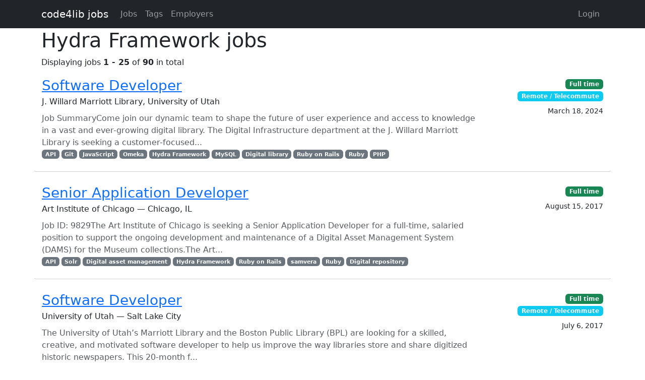

--- FILE ---
content_type: text/html; charset=utf-8
request_url: https://jobs.code4lib.org/tags/Hydra%20Framework
body_size: 9074
content:
<!DOCTYPE html>
<html lang="en">
  <head>
    <title>Hydra Framework jobs - Code4Lib Job Board</title>
    <meta name="csrf-param" content="authenticity_token" />
<meta name="csrf-token" content="Ut2BBZ0tqwHcPLfmpazI9AqQS7KiCMgy4MfCSBAFF-LdLC2vCzKgwwn4FmiRoxRfl0K3ogus_UGHzo34wBcoQA" />
    <meta charset="utf-8">
    <meta name="viewport" content="width=device-width, initial-scale=1, shrink-to-fit=no">

    <link rel="stylesheet" href="/assets/application-5216248e585144c1f59b55d7260190f8f42325a46dbaaefe5d1e0c489346da60.css" media="all" data-turbolinks-track="reload" />
    <script src="/assets/application-9bbca5b4a37d11e7c1d36a36b6082bc0006992464d325fe1d9ee307b12d81eef.js" data-turbolinks-track="reload"></script>
    <script src="/ckeditor-4.10.1/ckeditor.js" data-turbolinks-track="reload"></script>
    
    <script type="text/javascript">
(function(i,s,o,g,r,a,m){i['GoogleAnalyticsObject']=r;i[r]=i[r]||function(){
(i[r].q=i[r].q||[]).push(arguments)},i[r].l=1*new Date();a=s.createElement(o),
m=s.getElementsByTagName(o)[0];a.async=1;a.src=g;m.parentNode.insertBefore(a,m)
})(window,document,'script','//www.google-analytics.com/analytics.js','ga');
ga("create","UA-12975852-7","auto");
</script>

  </head>

  <body>
    <a class="skip-link visually-hidden-focusable" href="#main-content">Skip to main content</a>
    <nav class="navbar navbar-expand-lg navbar-dark bg-dark">
      <div class="container">
        <a class="navbar-brand" href="https://jobs.code4lib.org/">code4lib jobs</a>

        <button class="navbar-toggler" type="button" data-bs-toggle="collapse" data-bs-target="#navbarsMain" aria-controls="navbarsMain" aria-expanded="false" aria-label="Toggle navigation">
          <span class="navbar-toggler-icon"></span>
        </button>

        <div class="collapse navbar-collapse" id="navbarsMain">
          <ul class="navbar-nav me-auto">
            <li class="nav-item "><a class=" nav-link" href="/jobs">Jobs</a></li>
            <li class="nav-item "><a class=" nav-link" href="/tags">Tags</a></li>
            <li class="nav-item "><a class=" nav-link" href="/employers">Employers</a></li>
            
          </ul>

          <ul class="navbar-nav pull-right">
              <li class="nav-item "><a class=" nav-link" href="/users/login">Login</a></li>
          </ul>
        </div>
      </div>
    </nav>

    <div class="flash_messages">
</div>

    <main id="main-content" tabindex="-1" class="mb-5">
      <div class="container">
  <h1>Hydra Framework jobs</h1>

  Displaying jobs <b>1&nbsp;-&nbsp;25</b> of <b>90</b> in total

<ul class="list-unstyled mt-3 job-rows">
    <li class="card job position-relative">
      <div class="card-header">
        <h3 class="card-title"><a class="stretched-link" href="/jobs/60728-software-developer">Software Developer</a></h3>
        <div class="card-subtitle">J. Willard Marriott Library, University of Utah</div>
      </div>

      <div class="card-body">
        <p class="card-text text-muted mt-2 mb-0">Job SummaryCome join our dynamic team to shape the future of user experience and access to knowledge in a vast and ever-growing digital library. The Digital Infrastructure department at the J. Willard Marriott Library is seeking a customer-focused...</p>

          <div class="text-muted small">
            <div class="float-start">
                <a class="badge bg-secondary" href="/tags/API">API</a>
                <a class="badge bg-secondary" href="/tags/Git">Git</a>
                <a class="badge bg-secondary" href="/tags/JavaScript">JavaScript</a>
                <a class="badge bg-secondary" href="/tags/Omeka">Omeka</a>
                <a class="badge bg-secondary" href="/tags/Hydra%20Framework">Hydra Framework</a>
                <a class="badge bg-secondary" href="/tags/MySQL">MySQL</a>
                <a class="badge bg-secondary" href="/tags/Digital%20library">Digital library</a>
                <a class="badge bg-secondary" href="/tags/Ruby%20on%20Rails">Ruby on Rails</a>
                <a class="badge bg-secondary" href="/tags/Ruby">Ruby</a>
                <a class="badge bg-secondary" href="/tags/PHP">PHP</a>
            </div>
          </div>
      </div>

      <div class="card-footer">

        <div><a class="badge bg-success" href="/jobs/type/full_time">Full time</a></div>
          <span class="badge bg-info">Remote / Telecommute</span>
        <div class="small mt-2">March 18, 2024</div>
      </div>
    </li>
    <li class="card job position-relative">
      <div class="card-header">
        <h3 class="card-title"><a class="stretched-link" href="/jobs/27763-senior-application-developer">Senior Application Developer</a></h3>
        <div class="card-subtitle">Art Institute of Chicago — Chicago, IL</div>
      </div>

      <div class="card-body">
        <p class="card-text text-muted mt-2 mb-0">Job ID: 9829The Art Institute of Chicago is seeking a Senior Application Developer for a full-time, salaried position to support the ongoing development and maintenance of a Digital Asset Management System (DAMS) for the Museum collections.The Art...</p>

          <div class="text-muted small">
            <div class="float-start">
                <a class="badge bg-secondary" href="/tags/API">API</a>
                <a class="badge bg-secondary" href="/tags/Solr">Solr</a>
                <a class="badge bg-secondary" href="/tags/Digital%20asset%20management">Digital asset management</a>
                <a class="badge bg-secondary" href="/tags/Hydra%20Framework">Hydra Framework</a>
                <a class="badge bg-secondary" href="/tags/Ruby%20on%20Rails">Ruby on Rails</a>
                <a class="badge bg-secondary" href="/tags/samvera">samvera</a>
                <a class="badge bg-secondary" href="/tags/Ruby">Ruby</a>
                <a class="badge bg-secondary" href="/tags/Digital%20repository">Digital repository</a>
            </div>
          </div>
      </div>

      <div class="card-footer">

        <div><a class="badge bg-success" href="/jobs/type/full_time">Full time</a></div>
        <div class="small mt-2">August 15, 2017</div>
      </div>
    </li>
    <li class="card job position-relative">
      <div class="card-header">
        <h3 class="card-title"><a class="stretched-link" href="/jobs/27678-software-developer">Software Developer</a></h3>
        <div class="card-subtitle">University of Utah — Salt Lake City</div>
      </div>

      <div class="card-body">
        <p class="card-text text-muted mt-2 mb-0">The University of Utah’s Marriott Library and the Boston Public Library (BPL) are looking for a skilled, creative, and motivated software developer to help us improve the way libraries store and share digitized historic newspapers. This 20-month f...</p>

          <div class="text-muted small">
            <div class="float-start">
                <a class="badge bg-secondary" href="/tags/RDF%20Schema">RDF Schema</a>
                <a class="badge bg-secondary" href="/tags/Bash">Bash</a>
                <a class="badge bg-secondary" href="/tags/Open%20source">Open source</a>
                <a class="badge bg-secondary" href="/tags/Newspaper">Newspaper</a>
                <a class="badge bg-secondary" href="/tags/National%20Digital%20Newspaper%20Program">National Digital Newspaper Program</a>
                <a class="badge bg-secondary" href="/tags/CSS">CSS</a>
                <a class="badge bg-secondary" href="/tags/JavaScript">JavaScript</a>
                <a class="badge bg-secondary" href="/tags/MySQL">MySQL</a>
                <a class="badge bg-secondary" href="/tags/Open%20Archives%20Initiative%20Protocol%20for%20Metadata%20Harvesting">Open Archives Initiative Protocol for Metadata Harvesting</a>
                <a class="badge bg-secondary" href="/tags/Metadata">Metadata</a>
                <a class="badge bg-secondary" href="/tags/Agile%20software%20development">Agile software development</a>
                <a class="badge bg-secondary" href="/tags/Redis">Redis</a>
                <a class="badge bg-secondary" href="/tags/blacklight">blacklight</a>
                <a class="badge bg-secondary" href="/tags/Solr">Solr</a>
                <a class="badge bg-secondary" href="/tags/Apache%20Solr">Apache Solr</a>
                <a class="badge bg-secondary" href="/tags/Ruby%20on%20Rails">Ruby on Rails</a>
                <a class="badge bg-secondary" href="/tags/Git">Git</a>
                <a class="badge bg-secondary" href="/tags/Fedora%20Repository">Fedora Repository</a>
                <a class="badge bg-secondary" href="/tags/samvera">samvera</a>
                <a class="badge bg-secondary" href="/tags/Hydra%20Framework">Hydra Framework</a>
                <a class="badge bg-secondary" href="/tags/Ruby">Ruby</a>
            </div>
          </div>
      </div>

      <div class="card-footer">

        <div><a class="badge bg-success" href="/jobs/type/full_time">Full time</a></div>
          <span class="badge bg-info">Remote / Telecommute</span>
        <div class="small mt-2">July 6, 2017</div>
      </div>
    </li>
    <li class="card job position-relative">
      <div class="card-header">
        <h3 class="card-title"><a class="stretched-link" href="/jobs/27647-digital-repository-developer">Digital Repository Developer</a></h3>
        <div class="card-subtitle">Boston Public Library — Boston, MA</div>
      </div>

      <div class="card-body">
        <p class="card-text text-muted mt-2 mb-0">The Boston Public Library is seeking a talented programmer to help develop and maintain the core technical infrastructure for Digital Commonwealth (https://digitalcommonwealth.org/) an open-source digital object repository system used by Massachus...</p>

          <div class="text-muted small">
            <div class="float-start">
                <a class="badge bg-secondary" href="/tags/Fedora">Fedora</a>
                <a class="badge bg-secondary" href="/tags/Fedora%20Repository%20Architecture">Fedora Repository Architecture</a>
                <a class="badge bg-secondary" href="/tags/Hydra%20Framework">Hydra Framework</a>
                <a class="badge bg-secondary" href="/tags/Ruby%20on%20Rails">Ruby on Rails</a>
                <a class="badge bg-secondary" href="/tags/samvera">samvera</a>
                <a class="badge bg-secondary" href="/tags/Hydra">Hydra</a>
            </div>
          </div>
      </div>

      <div class="card-footer">

        <div><a class="badge bg-success" href="/jobs/type/full_time">Full time</a></div>
        <div class="small mt-2">June 14, 2017</div>
      </div>
    </li>
    <li class="card job position-relative">
      <div class="card-header">
        <h3 class="card-title"><a class="stretched-link" href="/jobs/26891-digital-library-architect">Digital Library Architect</a></h3>
        <div class="card-subtitle">Emory University — Atlanta</div>
      </div>

      <div class="card-body">
        <p class="card-text text-muted mt-2 mb-0">Job Description
Reporting to the Director of Library Technology and Digital Strategies, and partnering with the Digital Library Program Coordinator and central IT resources, the Digital Library Architect will provide technical leadership for Emory...</p>

          <div class="text-muted small">
            <div class="float-start">
                <a class="badge bg-secondary" href="/tags/Ruby%20on%20Rails">Ruby on Rails</a>
                <a class="badge bg-secondary" href="/tags/Repository">Repository</a>
                <a class="badge bg-secondary" href="/tags/Open%20source">Open source</a>
                <a class="badge bg-secondary" href="/tags/Metadata">Metadata</a>
                <a class="badge bg-secondary" href="/tags/Hydra%20Framework">Hydra Framework</a>
                <a class="badge bg-secondary" href="/tags/Fedora">Fedora</a>
                <a class="badge bg-secondary" href="/tags/Dublin%20Core">Dublin Core</a>
                <a class="badge bg-secondary" href="/tags/Digital%20library">Digital library</a>
            </div>
          </div>
      </div>

      <div class="card-footer">

        <div><a class="badge bg-success" href="/jobs/type/full_time">Full time</a></div>
        <div class="small mt-2">August 1, 2016</div>
      </div>
    </li>
    <li class="card job position-relative">
      <div class="card-header">
        <h3 class="card-title"><a class="stretched-link" href="/jobs/26770-developer-operations-engineer">Developer Operations Engineer</a></h3>
        <div class="card-subtitle">Princeton University — Princeton, NJ, USA</div>
      </div>

      <div class="card-body">
        <p class="card-text text-muted mt-2 mb-0">
	As a member of the growing Library Systems Application Development team, the successful candidate will play a key role in the architecture, monitoring, maintenance, and deployment of new and existing library applications, ranging from the librar...</p>

          <div class="text-muted small">
            <div class="float-start">
                <a class="badge bg-secondary" href="/tags/VMware">VMware</a>
                <a class="badge bg-secondary" href="/tags/Solr">Solr</a>
                <a class="badge bg-secondary" href="/tags/Ruby">Ruby</a>
                <a class="badge bg-secondary" href="/tags/Python">Python</a>
                <a class="badge bg-secondary" href="/tags/PostgreSQL">PostgreSQL</a>
                <a class="badge bg-secondary" href="/tags/Linked%20Data">Linked Data</a>
                <a class="badge bg-secondary" href="/tags/Java">Java</a>
                <a class="badge bg-secondary" href="/tags/Hydra%20Framework">Hydra Framework</a>
                <a class="badge bg-secondary" href="/tags/Fedora%20Repository%20Architecture">Fedora Repository Architecture</a>
                <a class="badge bg-secondary" href="/tags/Computer%20Science">Computer Science</a>
                <a class="badge bg-secondary" href="/tags/blacklight">blacklight</a>
                <a class="badge bg-secondary" href="/tags/Apache%20Tomcat">Apache Tomcat</a>
            </div>
          </div>
      </div>

      <div class="card-footer">

        <div><a class="badge bg-success" href="/jobs/type/full_time">Full time</a></div>
        <div class="small mt-2">July 22, 2016</div>
      </div>
    </li>
    <li class="card job position-relative">
      <div class="card-header">
        <h3 class="card-title"><a class="stretched-link" href="/jobs/26788-library-systems-developer-operations-engineer-princeton-university-library">Library Systems Developer Operations Engineer - Princeton University Library</a></h3>
        <div class="card-subtitle">Princeton University Library — Princeton, NJ, USA</div>
      </div>

      <div class="card-body">
        <p class="card-text text-muted mt-2 mb-0">The Princeton University Library is one of the world's leading research libraries, serving a diverse community of 5,200 undergraduates, 2,700 graduate students, 1,200 faculty members, and many visiting scholars. Its holdings include more than 7 mi...</p>

          <div class="text-muted small">
            <div class="float-start">
                <a class="badge bg-secondary" href="/tags/Hydra%20Framework">Hydra Framework</a>
                <a class="badge bg-secondary" href="/tags/DevOps">DevOps</a>
            </div>
          </div>
      </div>

      <div class="card-footer">

        <div><a class="badge bg-success" href="/jobs/type/full_time">Full time</a></div>
          <span class="badge bg-info">Remote / Telecommute</span>
        <div class="small mt-2">July 22, 2016</div>
      </div>
    </li>
    <li class="card job position-relative">
      <div class="card-header">
        <h3 class="card-title"><a class="stretched-link" href="/jobs/25997-web-developer-radio-media-library-archives">Web Developer - Radio Media Library &amp; Archives</a></h3>
        <div class="card-subtitle">WGBH — Boston</div>
      </div>

      <div class="card-body">
        <p class="card-text text-muted mt-2 mb-0">WGBH is seeking a Ruby on Rails developer to help develop a Hydra / Fedora 4 repository and maintain multiple websites / projects for the Media Library and Archives.
The WGBH Media Library and Archives digital preservation system will be based on ...</p>

          <div class="text-muted small">
            <div class="float-start">
                <a class="badge bg-secondary" href="/tags/XSL%20Transformations">XSL Transformations</a>
                <a class="badge bg-secondary" href="/tags/XML">XML</a>
                <a class="badge bg-secondary" href="/tags/SQL">SQL</a>
                <a class="badge bg-secondary" href="/tags/SPARQL">SPARQL</a>
                <a class="badge bg-secondary" href="/tags/Ruby%20on%20Rails">Ruby on Rails</a>
                <a class="badge bg-secondary" href="/tags/Ruby">Ruby</a>
                <a class="badge bg-secondary" href="/tags/Representational%20State%20Transfer">Representational State Transfer</a>
                <a class="badge bg-secondary" href="/tags/JIRA">JIRA</a>
                <a class="badge bg-secondary" href="/tags/Hydra%20Framework">Hydra Framework</a>
                <a class="badge bg-secondary" href="/tags/HTML">HTML</a>
                <a class="badge bg-secondary" href="/tags/GNU%2FLinux">GNU/Linux</a>
                <a class="badge bg-secondary" href="/tags/Fedora%20Repository%20Architecture">Fedora Repository Architecture</a>
                <a class="badge bg-secondary" href="/tags/blacklight">blacklight</a>
                <a class="badge bg-secondary" href="/tags/Archive">Archive</a>
                <a class="badge bg-secondary" href="/tags/Apache%20HTTP%20Server">Apache HTTP Server</a>
            </div>
          </div>
      </div>

      <div class="card-footer">

        <div><a class="badge bg-success" href="/jobs/type/full_time">Full time</a></div>
        <div class="small mt-2">May 30, 2016</div>
      </div>
    </li>
    <li class="card job position-relative">
      <div class="card-header">
        <h3 class="card-title"><a class="stretched-link" href="/jobs/26028-digital-library-web-archiving-software-engineer">Digital Library &amp; Web Archiving Software Engineer</a></h3>
        <div class="card-subtitle">Stanford University — Stanford</div>
      </div>

      <div class="card-body">
        <p class="card-text text-muted mt-2 mb-0">Description
This is a three-year fixed-term position with the possibility of an extension.

The Digital Library &amp; Web Archiving Software Engineer is a member of the Digital Library Systems and Services (DLSS) team in the Stanford University Li...</p>

          <div class="text-muted small">
            <div class="float-start">
                <a class="badge bg-secondary" href="/tags/Web%20archiving">Web archiving</a>
                <a class="badge bg-secondary" href="/tags/Ruby%20on%20Rails">Ruby on Rails</a>
                <a class="badge bg-secondary" href="/tags/Ruby">Ruby</a>
                <a class="badge bg-secondary" href="/tags/LOCKSS">LOCKSS</a>
                <a class="badge bg-secondary" href="/tags/Hydra%20Framework">Hydra Framework</a>
                <a class="badge bg-secondary" href="/tags/Fedora%20Repository">Fedora Repository</a>
                <a class="badge bg-secondary" href="/tags/Digital%20library">Digital library</a>
            </div>
          </div>
      </div>

      <div class="card-footer">

        <div><a class="badge bg-success" href="/jobs/type/full_time">Full time</a></div>
        <div class="small mt-2">May 16, 2016</div>
      </div>
    </li>
    <li class="card job position-relative">
      <div class="card-header">
        <h3 class="card-title"><a class="stretched-link" href="/jobs/26015-digital-libraries-software-web-apps-engineer">Digital Libraries Software/ Web Apps Engineer</a></h3>
        <div class="card-subtitle">Texas Digital Library — Austin</div>
      </div>

      <div class="card-body">
        <p class="card-text text-muted mt-2 mb-0">Located on the University of Texas campus in sunny Austin, Texas - the Texas Digital Library provides services and support at scale for university libraries across Texas. &nbsp;Be a part of our team and make the library internets go. &nbsp;

Link ...</p>

          <div class="text-muted small">
            <div class="float-start">
                <a class="badge bg-secondary" href="/tags/Shell%20script">Shell script</a>
                <a class="badge bg-secondary" href="/tags/Ruby%20on%20Rails">Ruby on Rails</a>
                <a class="badge bg-secondary" href="/tags/Linux%20kernel">Linux kernel</a>
                <a class="badge bg-secondary" href="/tags/JavaScript">JavaScript</a>
                <a class="badge bg-secondary" href="/tags/Java">Java</a>
                <a class="badge bg-secondary" href="/tags/Hydra%20Framework">Hydra Framework</a>
                <a class="badge bg-secondary" href="/tags/DSpace">DSpace</a>
                <a class="badge bg-secondary" href="/tags/Apache">Apache</a>
                <a class="badge bg-secondary" href="/tags/Amazon%20Web%20Services">Amazon Web Services</a>
            </div>
          </div>
      </div>

      <div class="card-footer">

        <div><a class="badge bg-success" href="/jobs/type/full_time">Full time</a></div>
        <div class="small mt-2">May 16, 2016</div>
      </div>
    </li>
    <li class="card job position-relative">
      <div class="card-header">
        <h3 class="card-title"><a class="stretched-link" href="/jobs/26014-digital-library-software-engineer-linked-data-engineer">Digital Library Software Engineer - Linked Data Engineer</a></h3>
        <div class="card-subtitle">Stanford University — Stanford</div>
      </div>

      <div class="card-body">
        <p class="card-text text-muted mt-2 mb-0">Come contribute to the linked open data future of libraries. Join a fun and motivated team of developers on the beautiful Stanford campus.&nbsp;


DIGITAL LIBRARY SOFTWARE ENGINEER – Linked Data Engineer

Software Developer 2 / 3
Job Family: Infor...</p>

          <div class="text-muted small">
            <div class="float-start">
                <a class="badge bg-secondary" href="/tags/Ruby">Ruby</a>
                <a class="badge bg-secondary" href="/tags/Linked%20Data">Linked Data</a>
                <a class="badge bg-secondary" href="/tags/Hydra%20Framework">Hydra Framework</a>
                <a class="badge bg-secondary" href="/tags/Hydra">Hydra</a>
                <a class="badge bg-secondary" href="/tags/Digital%20library">Digital library</a>
            </div>
          </div>
      </div>

      <div class="card-footer">

        <div><a class="badge bg-success" href="/jobs/type/full_time">Full time</a></div>
          <span class="badge bg-info">Remote / Telecommute</span>
        <div class="small mt-2">May 16, 2016</div>
      </div>
    </li>
    <li class="card job position-relative">
      <div class="card-header">
        <h3 class="card-title"><a class="stretched-link" href="/jobs/25999-technical-lead-digital-collections">Technical Lead, Digital Collections</a></h3>
        <div class="card-subtitle">National Library of Ireland — Dublin</div>
      </div>

      <div class="card-body">
        <p class="card-text text-muted mt-2 mb-0">The National Library of Ireland (NLI) is seeking a talented, self-motivated library technology specialist to lead the development of its digital services infrastructure.

Brief Description of Position:

The NLI’s current digital services infrastru...</p>

          <div class="text-muted small">
            <div class="float-start">
                <a class="badge bg-secondary" href="/tags/VuFind">VuFind</a>
                <a class="badge bg-secondary" href="/tags/Leadership">Leadership</a>
                <a class="badge bg-secondary" href="/tags/Hydra%20Framework">Hydra Framework</a>
                <a class="badge bg-secondary" href="/tags/Fedora%20Repository%20Architecture">Fedora Repository Architecture</a>
                <a class="badge bg-secondary" href="/tags/Digital%20repository">Digital repository</a>
                <a class="badge bg-secondary" href="/tags/Digital%20preservation">Digital preservation</a>
            </div>
          </div>
      </div>

      <div class="card-footer">

        <div><a class="badge bg-success" href="/jobs/type/full_time">Full time</a></div>
        <div class="small mt-2">May 13, 2016</div>
      </div>
    </li>
    <li class="card job position-relative">
      <div class="card-header">
        <h3 class="card-title"><a class="stretched-link" href="/jobs/25837-digital-library-developer">Digital Library Developer</a></h3>
        <div class="card-subtitle">University of Nevada, Las Vegas — Las Vegas</div>
      </div>

      <div class="card-body">
        <p class="card-text text-muted mt-2 mb-0">The University of Nevada, Las Vegas invites applications for Digital Library Developer (16160).

PROFILE of the UNIVERSITY
UNLV is a comprehensive research university of approximately 28,000 students and 2,900 faculty and staff dedicated to teachi...</p>

          <div class="text-muted small">
            <div class="float-start">
                <a class="badge bg-secondary" href="/tags/World%20Wide%20Web">World Wide Web</a>
                <a class="badge bg-secondary" href="/tags/Ruby">Ruby</a>
                <a class="badge bg-secondary" href="/tags/PHP">PHP</a>
                <a class="badge bg-secondary" href="/tags/METS">METS</a>
                <a class="badge bg-secondary" href="/tags/MARC%20standards">MARC standards</a>
                <a class="badge bg-secondary" href="/tags/Java">Java</a>
                <a class="badge bg-secondary" href="/tags/Hydra%20Framework">Hydra Framework</a>
                <a class="badge bg-secondary" href="/tags/Git">Git</a>
                <a class="badge bg-secondary" href="/tags/Encoded%20Archival%20Description">Encoded Archival Description</a>
                <a class="badge bg-secondary" href="/tags/Dublin%20Core">Dublin Core</a>
                <a class="badge bg-secondary" href="/tags/DSpace">DSpace</a>
                <a class="badge bg-secondary" href="/tags/Drupal">Drupal</a>
                <a class="badge bg-secondary" href="/tags/Digital%20library">Digital library</a>
                <a class="badge bg-secondary" href="/tags/CONTENTdm">CONTENTdm</a>
                <a class="badge bg-secondary" href="/tags/Application%20programming%20interface">Application programming interface</a>
                <a class="badge bg-secondary" href="/tags/API">API</a>
            </div>
          </div>
      </div>

      <div class="card-footer">

        <div><a class="badge bg-success" href="/jobs/type/full_time">Full time</a></div>
        <div class="small mt-2">May 6, 2016</div>
      </div>
    </li>
    <li class="card job position-relative">
      <div class="card-header">
        <h3 class="card-title"><a class="stretched-link" href="/jobs/25210-job-software-engineer-johns-hopkins-university">Job: Software Engineer @ Johns Hopkins University</a></h3>
        <div class="card-subtitle">Johns Hopkins University — Baltimore</div>
      </div>

      <div class="card-body">
        <p class="card-text text-muted mt-2 mb-0">
	Good morning, The Sheridan Libraries and Johns Hopkins University Libraries is looking to immediately fill the role of a Software Engineer. https://jobs.jhu.edu/jhujobs/jobview.cfm?reqId=306308&amp;postId=6921 “ The Johns Hopkins University Libr...</p>

          <div class="text-muted small">
            <div class="float-start">
                <a class="badge bg-secondary" href="/tags/Solr">Solr</a>
                <a class="badge bg-secondary" href="/tags/Software%20Engineer">Software Engineer</a>
                <a class="badge bg-secondary" href="/tags/Ruby%20on%20Rails">Ruby on Rails</a>
                <a class="badge bg-secondary" href="/tags/Ruby">Ruby</a>
                <a class="badge bg-secondary" href="/tags/Python">Python</a>
                <a class="badge bg-secondary" href="/tags/Java">Java</a>
                <a class="badge bg-secondary" href="/tags/Integrated%20library%20system">Integrated library system</a>
                <a class="badge bg-secondary" href="/tags/Hydra%20Framework">Hydra Framework</a>
                <a class="badge bg-secondary" href="/tags/Git">Git</a>
                <a class="badge bg-secondary" href="/tags/Fedora%20Repository%20Architecture">Fedora Repository Architecture</a>
                <a class="badge bg-secondary" href="/tags/blacklight">blacklight</a>
            </div>
          </div>
      </div>

      <div class="card-footer">

        <div><a class="badge bg-success" href="/jobs/type/full_time">Full time</a></div>
        <div class="small mt-2">April 6, 2016</div>
      </div>
    </li>
    <li class="card job position-relative">
      <div class="card-header">
        <h3 class="card-title"><a class="stretched-link" href="/jobs/24921-solutions-architect">Solutions Architect</a></h3>
        <div class="card-subtitle">University of Michigan — Ann Arbor</div>
      </div>

      <div class="card-body">
        <p class="card-text text-muted mt-2 mb-0">Solutions Architect

How to Apply
A cover letter is required for consideration for this position and should be attached as the first page of your resume. The cover letter should address your specific interest in the position and outline skills and...</p>

          <div class="text-muted small">
            <div class="float-start">
                <a class="badge bg-secondary" href="/tags/Systems%20architecture">Systems architecture</a>
                <a class="badge bg-secondary" href="/tags/Software%20architecture">Software architecture</a>
                <a class="badge bg-secondary" href="/tags/Hydra%20Framework">Hydra Framework</a>
                <a class="badge bg-secondary" href="/tags/GNU%2FLinux">GNU/Linux</a>
                <a class="badge bg-secondary" href="/tags/Fedora%20Repository">Fedora Repository</a>
                <a class="badge bg-secondary" href="/tags/Digital%20preservation">Digital preservation</a>
                <a class="badge bg-secondary" href="/tags/Computer%20Science">Computer Science</a>
            </div>
          </div>
      </div>

      <div class="card-footer">

        <div><a class="badge bg-success" href="/jobs/type/full_time">Full time</a></div>
        <div class="small mt-2">February 16, 2016</div>
      </div>
    </li>
    <li class="card job position-relative">
      <div class="card-header">
        <h3 class="card-title"><a class="stretched-link" href="/jobs/24889-digital-scholarship-programmer-analyst">Digital Scholarship Programmer/Analyst</a></h3>
        <div class="card-subtitle">Northeastern University — Boston</div>
      </div>

      <div class="card-body">
        <p class="card-text text-muted mt-2 mb-0">
	Northeastern University Libraries are pleased to announce a new position as part of our growing research and development activities in the fields of digital humanities and digital libraries. The Library is undertaking an ambitious agenda in supp...</p>

          <div class="text-muted small">
            <div class="float-start">
                <a class="badge bg-secondary" href="/tags/XHTML">XHTML</a>
                <a class="badge bg-secondary" href="/tags/SOAP">SOAP</a>
                <a class="badge bg-secondary" href="/tags/Ruby%20on%20Rails">Ruby on Rails</a>
                <a class="badge bg-secondary" href="/tags/Ruby">Ruby</a>
                <a class="badge bg-secondary" href="/tags/Representational%20State%20Transfer">Representational State Transfer</a>
                <a class="badge bg-secondary" href="/tags/PHP">PHP</a>
                <a class="badge bg-secondary" href="/tags/Open%20source">Open source</a>
                <a class="badge bg-secondary" href="/tags/Hydra%20Framework">Hydra Framework</a>
                <a class="badge bg-secondary" href="/tags/Fedora%20Repository%20Architecture">Fedora Repository Architecture</a>
                <a class="badge bg-secondary" href="/tags/Cascading%20Style%20Sheets">Cascading Style Sheets</a>
                <a class="badge bg-secondary" href="/tags/Application%20programming%20interface">Application programming interface</a>
            </div>
          </div>
      </div>

      <div class="card-footer">

        <div><a class="badge bg-success" href="/jobs/type/full_time">Full time</a></div>
        <div class="small mt-2">February 11, 2016</div>
      </div>
    </li>
    <li class="card job position-relative">
      <div class="card-header">
        <h3 class="card-title"><a class="stretched-link" href="/jobs/24875-applications-programmer-3">Applications Programmer 3</a></h3>
        <div class="card-subtitle">University of California, San Diego — San Diego</div>
      </div>

      <div class="card-body">
        <p class="card-text text-muted mt-2 mb-0">The Library Information Technology Services (ITS) Program develops, implements, and supports sustainable, high quality technology services. The Information Technology Services Program provides technical systems and solutions in support of all UC S...</p>

          <div class="text-muted small">
            <div class="float-start">
                <a class="badge bg-secondary" href="/tags/Vagrant">Vagrant</a>
                <a class="badge bg-secondary" href="/tags/Travis%20CI">Travis CI</a>
                <a class="badge bg-secondary" href="/tags/Semantic%20Web">Semantic Web</a>
                <a class="badge bg-secondary" href="/tags/Ruby%20on%20Rails">Ruby on Rails</a>
                <a class="badge bg-secondary" href="/tags/Ruby">Ruby</a>
                <a class="badge bg-secondary" href="/tags/Linked%20Data">Linked Data</a>
                <a class="badge bg-secondary" href="/tags/Jenkins">Jenkins</a>
                <a class="badge bg-secondary" href="/tags/Java">Java</a>
                <a class="badge bg-secondary" href="/tags/Hydra%20Framework">Hydra Framework</a>
                <a class="badge bg-secondary" href="/tags/Fedora%20Repository%20Architecture">Fedora Repository Architecture</a>
                <a class="badge bg-secondary" href="/tags/Digital%20asset%20management%20system">Digital asset management system</a>
                <a class="badge bg-secondary" href="/tags/Capistrano">Capistrano</a>
                <a class="badge bg-secondary" href="/tags/blacklight">blacklight</a>
            </div>
          </div>
      </div>

      <div class="card-footer">

        <div><a class="badge bg-success" href="/jobs/type/full_time">Full time</a></div>
        <div class="small mt-2">February 8, 2016</div>
      </div>
    </li>
    <li class="card job position-relative">
      <div class="card-header">
        <h3 class="card-title"><a class="stretched-link" href="/jobs/24668-digital-projects-librarian-archivist">Digital Projects Librarian/Archivist</a></h3>
        <div class="card-subtitle">University of Georgia — Athens</div>
      </div>

      <div class="card-body">
        <p class="card-text text-muted mt-2 mb-0">The Digital Projects Librarian/Archivist is responsible for metadata and authority control, student hiring and supervision, quality control, and other duties related to the development of digital resources for Digital Library of Georgia (DLG) init...</p>

          <div class="text-muted small">
            <div class="float-start">
                <a class="badge bg-secondary" href="/tags/XSL%20Transformations">XSL Transformations</a>
                <a class="badge bg-secondary" href="/tags/XML">XML</a>
                <a class="badge bg-secondary" href="/tags/Resource%20Description%20and%20Access">Resource Description and Access</a>
                <a class="badge bg-secondary" href="/tags/RDF">RDF</a>
                <a class="badge bg-secondary" href="/tags/Python">Python</a>
                <a class="badge bg-secondary" href="/tags/Preservation%20Metadata:%20Implementation%20Strategies">Preservation Metadata: Implementation Strategies</a>
                <a class="badge bg-secondary" href="/tags/METS">METS</a>
                <a class="badge bg-secondary" href="/tags/Metadata%20Object%20Description%20Standard">Metadata Object Description Standard</a>
                <a class="badge bg-secondary" href="/tags/MARC%20standards">MARC standards</a>
                <a class="badge bg-secondary" href="/tags/JSON">JSON</a>
                <a class="badge bg-secondary" href="/tags/Hydra%20Framework">Hydra Framework</a>
                <a class="badge bg-secondary" href="/tags/Fedora%20Repository%20Architecture">Fedora Repository Architecture</a>
                <a class="badge bg-secondary" href="/tags/Encoded%20Archival%20Description">Encoded Archival Description</a>
                <a class="badge bg-secondary" href="/tags/Dublin%20Core">Dublin Core</a>
                <a class="badge bg-secondary" href="/tags/DSpace">DSpace</a>
                <a class="badge bg-secondary" href="/tags/Digital%20library">Digital library</a>
                <a class="badge bg-secondary" href="/tags/CONTENTdm">CONTENTdm</a>
            </div>
          </div>
      </div>

      <div class="card-footer">

        <div><a class="badge bg-success" href="/jobs/type/full_time">Full time</a></div>
        <div class="small mt-2">January 5, 2016</div>
      </div>
    </li>
    <li class="card job position-relative">
      <div class="card-header">
        <h3 class="card-title"><a class="stretched-link" href="/jobs/24151-digital-projects-librarian">Digital Projects Librarian</a></h3>
        <div class="card-subtitle">University of Toronto — Toronto</div>
      </div>

      <div class="card-body">
        <p class="card-text text-muted mt-2 mb-0">The University of Toronto Library invites applications for a Digital Projects Librarian, Scholars Portal. Scholars Portal is the digital service arm of the Ontario Council of University Libraries (OCUL), which manages infrastructure and services t...</p>

          <div class="text-muted small">
            <div class="float-start">
                <a class="badge bg-secondary" href="/tags/XML">XML</a>
                <a class="badge bg-secondary" href="/tags/Ruby">Ruby</a>
                <a class="badge bg-secondary" href="/tags/PHP">PHP</a>
                <a class="badge bg-secondary" href="/tags/JavaScript">JavaScript</a>
                <a class="badge bg-secondary" href="/tags/Hydra%20Framework">Hydra Framework</a>
                <a class="badge bg-secondary" href="/tags/Git">Git</a>
                <a class="badge bg-secondary" href="/tags/Fedora%20Repository%20Architecture">Fedora Repository Architecture</a>
                <a class="badge bg-secondary" href="/tags/Digital%20repository">Digital repository</a>
                <a class="badge bg-secondary" href="/tags/Archivematica">Archivematica</a>
            </div>
          </div>
      </div>

      <div class="card-footer">

        <div><a class="badge bg-success" href="/jobs/type/full_time">Full time</a></div>
        <div class="small mt-2">December 11, 2015</div>
      </div>
    </li>
    <li class="card job position-relative">
      <div class="card-header">
        <h3 class="card-title"><a class="stretched-link" href="/jobs/24578-senior-digital-library-applications-developer">Senior Digital Library Applications Developer</a></h3>
        <div class="card-subtitle">Temple University — Philadelphia</div>
      </div>

      <div class="card-body">
        <p class="card-text text-muted mt-2 mb-0">Temple University Libraries' software development team is growing!&nbsp; With engaging and exciting projects currently in development and on the horizon, this is an opportunity to work as part of a dynamic team on Open Source projects like Hydra, ...</p>

          <div class="text-muted small">
            <div class="float-start">
                <a class="badge bg-secondary" href="/tags/XML">XML</a>
                <a class="badge bg-secondary" href="/tags/Ruby%20on%20Rails">Ruby on Rails</a>
                <a class="badge bg-secondary" href="/tags/Ruby">Ruby</a>
                <a class="badge bg-secondary" href="/tags/PHP">PHP</a>
                <a class="badge bg-secondary" href="/tags/Open%20source">Open source</a>
                <a class="badge bg-secondary" href="/tags/Omeka">Omeka</a>
                <a class="badge bg-secondary" href="/tags/METS">METS</a>
                <a class="badge bg-secondary" href="/tags/MARC%20standards">MARC standards</a>
                <a class="badge bg-secondary" href="/tags/JSON">JSON</a>
                <a class="badge bg-secondary" href="/tags/Hydra%20Framework">Hydra Framework</a>
                <a class="badge bg-secondary" href="/tags/Fedora%20Repository%20Architecture">Fedora Repository Architecture</a>
                <a class="badge bg-secondary" href="/tags/Encoded%20Archival%20Description">Encoded Archival Description</a>
                <a class="badge bg-secondary" href="/tags/Dublin%20Core">Dublin Core</a>
                <a class="badge bg-secondary" href="/tags/Drupal">Drupal</a>
                <a class="badge bg-secondary" href="/tags/Digital%20Library%20for%20Dutch%20Literature">Digital Library for Dutch Literature</a>
                <a class="badge bg-secondary" href="/tags/Content%20management%20system">Content management system</a>
                <a class="badge bg-secondary" href="/tags/Computer%20Science">Computer Science</a>
                <a class="badge bg-secondary" href="/tags/API">API</a>
                <a class="badge bg-secondary" href="/tags/Agile%20software%20development">Agile software development</a>
            </div>
          </div>
      </div>

      <div class="card-footer">

        <div><a class="badge bg-success" href="/jobs/type/full_time">Full time</a></div>
          <span class="badge bg-info">Remote / Telecommute</span>
        <div class="small mt-2">December 10, 2015</div>
      </div>
    </li>
    <li class="card job position-relative">
      <div class="card-header">
        <h3 class="card-title"><a class="stretched-link" href="/jobs/23982-systems-programmer">Systems Programmer</a></h3>
        <div class="card-subtitle">University of Michigan — Ann Arbor</div>
      </div>

      <div class="card-body">
        <p class="card-text text-muted mt-2 mb-0">Systems Programmer

How to Apply
A cover letter is required for consideration for this position and should be attached as the first page of your resume. The cover letter should address your specific interest in the position, include your salary re...</p>

          <div class="text-muted small">
            <div class="float-start">
                <a class="badge bg-secondary" href="/tags/Systems%20architecture">Systems architecture</a>
                <a class="badge bg-secondary" href="/tags/SQL">SQL</a>
                <a class="badge bg-secondary" href="/tags/Solr">Solr</a>
                <a class="badge bg-secondary" href="/tags/Software%20Developer">Software Developer</a>
                <a class="badge bg-secondary" href="/tags/Puppet">Puppet</a>
                <a class="badge bg-secondary" href="/tags/Network-attached%20storage">Network-attached storage</a>
                <a class="badge bg-secondary" href="/tags/Nagios">Nagios</a>
                <a class="badge bg-secondary" href="/tags/Hydra%20Framework">Hydra Framework</a>
                <a class="badge bg-secondary" href="/tags/HathiTrust">HathiTrust</a>
                <a class="badge bg-secondary" href="/tags/GNU%2FLinux">GNU/Linux</a>
                <a class="badge bg-secondary" href="/tags/Fedora%20Repository%20Architecture">Fedora Repository Architecture</a>
                <a class="badge bg-secondary" href="/tags/Digital%20preservation">Digital preservation</a>
                <a class="badge bg-secondary" href="/tags/DevOps">DevOps</a>
                <a class="badge bg-secondary" href="/tags/Computer%20security">Computer security</a>
                <a class="badge bg-secondary" href="/tags/Computer%20Science">Computer Science</a>
                <a class="badge bg-secondary" href="/tags/Apache%20Tomcat">Apache Tomcat</a>
                <a class="badge bg-secondary" href="/tags/Apache%20HTTP%20Server">Apache HTTP Server</a>
            </div>
          </div>
      </div>

      <div class="card-footer">

        <div><a class="badge bg-success" href="/jobs/type/full_time">Full time</a></div>
        <div class="small mt-2">November 20, 2015</div>
      </div>
    </li>
    <li class="card job position-relative">
      <div class="card-header">
        <h3 class="card-title"><a class="stretched-link" href="/jobs/23921-applications-programmer">Applications Programmer</a></h3>
        <div class="card-subtitle">University of Michigan — Ann Arbor</div>
      </div>

      <div class="card-body">
        <p class="card-text text-muted mt-2 mb-0">How to Apply
A cover letter is required for consideration for this position and should be attached as the first page of your resume. The cover letter should address your specific interest in the position, include your salary requirements, and outl...</p>

          <div class="text-muted small">
            <div class="float-start">
                <a class="badge bg-secondary" href="/tags/XML">XML</a>
                <a class="badge bg-secondary" href="/tags/Ruby%20on%20Rails">Ruby on Rails</a>
                <a class="badge bg-secondary" href="/tags/Ruby">Ruby</a>
                <a class="badge bg-secondary" href="/tags/Representational%20State%20Transfer">Representational State Transfer</a>
                <a class="badge bg-secondary" href="/tags/Perl">Perl</a>
                <a class="badge bg-secondary" href="/tags/MySQL">MySQL</a>
                <a class="badge bg-secondary" href="/tags/jQuery">jQuery</a>
                <a class="badge bg-secondary" href="/tags/Java">Java</a>
                <a class="badge bg-secondary" href="/tags/Hydra%20Framework">Hydra Framework</a>
                <a class="badge bg-secondary" href="/tags/HathiTrust">HathiTrust</a>
                <a class="badge bg-secondary" href="/tags/GNU%2FLinux">GNU/Linux</a>
                <a class="badge bg-secondary" href="/tags/Computer%20Science">Computer Science</a>
                <a class="badge bg-secondary" href="/tags/Cascading%20Style%20Sheets">Cascading Style Sheets</a>
            </div>
          </div>
      </div>

      <div class="card-footer">

        <div><a class="badge bg-success" href="/jobs/type/full_time">Full time</a></div>
        <div class="small mt-2">November 19, 2015</div>
      </div>
    </li>
    <li class="card job position-relative">
      <div class="card-header">
        <h3 class="card-title"><a class="stretched-link" href="/jobs/23734-euclid-developer">Euclid Developer</a></h3>
        <div class="card-subtitle">Cornell University — Ithaca</div>
      </div>

      <div class="card-body">
        <p class="card-text text-muted mt-2 mb-0">Cornell University Library (CUL) seeks a skilled and enthusiastic Developer to expand the Project Euclid team. This position is within the Repository Services group, a sub-unit of CUL Information Technology (CUL-IT).

Project Euclid is a major lib...</p>

          <div class="text-muted small">
            <div class="float-start">
                <a class="badge bg-secondary" href="/tags/TeX">TeX</a>
                <a class="badge bg-secondary" href="/tags/Solr">Solr</a>
                <a class="badge bg-secondary" href="/tags/Ruby">Ruby</a>
                <a class="badge bg-secondary" href="/tags/RDF">RDF</a>
                <a class="badge bg-secondary" href="/tags/Python">Python</a>
                <a class="badge bg-secondary" href="/tags/Perl">Perl</a>
                <a class="badge bg-secondary" href="/tags/MySQL">MySQL</a>
                <a class="badge bg-secondary" href="/tags/LaTeX">LaTeX</a>
                <a class="badge bg-secondary" href="/tags/JavaScript">JavaScript</a>
                <a class="badge bg-secondary" href="/tags/Java">Java</a>
                <a class="badge bg-secondary" href="/tags/Hydra%20Framework">Hydra Framework</a>
                <a class="badge bg-secondary" href="/tags/Git">Git</a>
                <a class="badge bg-secondary" href="/tags/Fedora%20Repository%20Architecture">Fedora Repository Architecture</a>
                <a class="badge bg-secondary" href="/tags/DSpace">DSpace</a>
                <a class="badge bg-secondary" href="/tags/Digital%20repository">Digital repository</a>
                <a class="badge bg-secondary" href="/tags/Computer%20Science">Computer Science</a>
                <a class="badge bg-secondary" href="/tags/blacklight">blacklight</a>
                <a class="badge bg-secondary" href="/tags/Apache%20HTTP%20Server">Apache HTTP Server</a>
            </div>
          </div>
      </div>

      <div class="card-footer">

        <div><a class="badge bg-success" href="/jobs/type/full_time">Full time</a></div>
        <div class="small mt-2">November 2, 2015</div>
      </div>
    </li>
    <li class="card job position-relative">
      <div class="card-header">
        <h3 class="card-title"><a class="stretched-link" href="/jobs/23670-digital-collections-librarian">Digital Collections Librarian</a></h3>
        <div class="card-subtitle">University of Wyoming — Laramie</div>
      </div>

      <div class="card-body">
        <p class="card-text text-muted mt-2 mb-0">The University of Wyoming seeks applicants for a Digital Collections Librarian to join our growing Digital Collections office. This position builds digital collections, manages the digital repository, and supports related initiatives and projects ...</p>

          <div class="text-muted small">
            <div class="float-start">
                <a class="badge bg-secondary" href="/tags/Ruby">Ruby</a>
                <a class="badge bg-secondary" href="/tags/RDF">RDF</a>
                <a class="badge bg-secondary" href="/tags/Python">Python</a>
                <a class="badge bg-secondary" href="/tags/PHP">PHP</a>
                <a class="badge bg-secondary" href="/tags/Perl">Perl</a>
                <a class="badge bg-secondary" href="/tags/Metadata%20Object%20Description%20Standard">Metadata Object Description Standard</a>
                <a class="badge bg-secondary" href="/tags/Hydra%20Framework">Hydra Framework</a>
                <a class="badge bg-secondary" href="/tags/Fedora%20Repository%20Architecture">Fedora Repository Architecture</a>
                <a class="badge bg-secondary" href="/tags/Dublin%20Core">Dublin Core</a>
                <a class="badge bg-secondary" href="/tags/DSpace">DSpace</a>
                <a class="badge bg-secondary" href="/tags/Digital%20repository">Digital repository</a>
            </div>
          </div>
      </div>

      <div class="card-footer">

        <div><a class="badge bg-success" href="/jobs/type/full_time">Full time</a></div>
        <div class="small mt-2">October 25, 2015</div>
      </div>
    </li>
    <li class="card job position-relative">
      <div class="card-header">
        <h3 class="card-title"><a class="stretched-link" href="/jobs/23688-digital-systems-and-software-manager"> Digital Systems and Software Manager</a></h3>
        <div class="card-subtitle">Atlanta University Center — Atlanta</div>
      </div>

      <div class="card-body">
        <p class="card-text text-muted mt-2 mb-0">The Digital Systems and Software Manager will support the continued development, implementation and use of emerging technologies that enrich the teaching and learning landscape.&nbsp; S/he will collaborate with library and technology staff to iden...</p>

          <div class="text-muted small">
            <div class="float-start">
                <a class="badge bg-secondary" href="/tags/XML">XML</a>
                <a class="badge bg-secondary" href="/tags/Ruby%20on%20Rails">Ruby on Rails</a>
                <a class="badge bg-secondary" href="/tags/Ruby">Ruby</a>
                <a class="badge bg-secondary" href="/tags/Python">Python</a>
                <a class="badge bg-secondary" href="/tags/PHP">PHP</a>
                <a class="badge bg-secondary" href="/tags/Oracle%20database">Oracle database</a>
                <a class="badge bg-secondary" href="/tags/Omeka">Omeka</a>
                <a class="badge bg-secondary" href="/tags/OCLC">OCLC</a>
                <a class="badge bg-secondary" href="/tags/MySQL">MySQL</a>
                <a class="badge bg-secondary" href="/tags/Microsoft%20Windows">Microsoft Windows</a>
                <a class="badge bg-secondary" href="/tags/Microsoft%20Excel">Microsoft Excel</a>
                <a class="badge bg-secondary" href="/tags/Metadata%20Object%20Description%20Standard">Metadata Object Description Standard</a>
                <a class="badge bg-secondary" href="/tags/JavaScript">JavaScript</a>
                <a class="badge bg-secondary" href="/tags/Java">Java</a>
                <a class="badge bg-secondary" href="/tags/Integrated%20library%20system">Integrated library system</a>
                <a class="badge bg-secondary" href="/tags/Hydra%20Framework">Hydra Framework</a>
                <a class="badge bg-secondary" href="/tags/HTML">HTML</a>
                <a class="badge bg-secondary" href="/tags/GNU%2FLinux">GNU/Linux</a>
                <a class="badge bg-secondary" href="/tags/Fedora%20Repository%20Architecture">Fedora Repository Architecture</a>
                <a class="badge bg-secondary" href="/tags/Encoded%20Archival%20Description">Encoded Archival Description</a>
                <a class="badge bg-secondary" href="/tags/Dublin%20Core">Dublin Core</a>
                <a class="badge bg-secondary" href="/tags/CONTENTdm">CONTENTdm</a>
                <a class="badge bg-secondary" href="/tags/Cascading%20Style%20Sheets">Cascading Style Sheets</a>
                <a class="badge bg-secondary" href="/tags/API">API</a>
                <a class="badge bg-secondary" href="/tags/Apache%20HTTP%20Server">Apache HTTP Server</a>
                <a class="badge bg-secondary" href="/tags/Apache">Apache</a>
            </div>
          </div>
      </div>

      <div class="card-footer">

        <div><a class="badge bg-success" href="/jobs/type/full_time">Full time</a></div>
        <div class="small mt-2">October 25, 2015</div>
      </div>
    </li>
</ul>

  <ul class="pagination">
        <li class="page-item disabled">
      <a rel="prev" onclick="return false;" class="page-link" href="#">&lsaquo; Prev</a>
    </li>


        <li class="page-item">
      <a rel="next" class="page-link" href="/tags/Hydra%20Framework?page=2">Next &rsaquo;</a>
    </li>

        <li class="page-item active">
    <span class="page-link">1</span>
</li>


        <li class="page-item ">
    <a rel="next" class="page-link" href="/tags/Hydra%20Framework?page=2">2</a>
</li>


        <li class="page-item ">
    <a class="page-link" href="/tags/Hydra%20Framework?page=3">3</a>
</li>


        <li class="page-item ">
    <a class="page-link" href="/tags/Hydra%20Framework?page=4">4</a>
</li>


  </ul>


</div>

    </main>
  </body>
</html>
